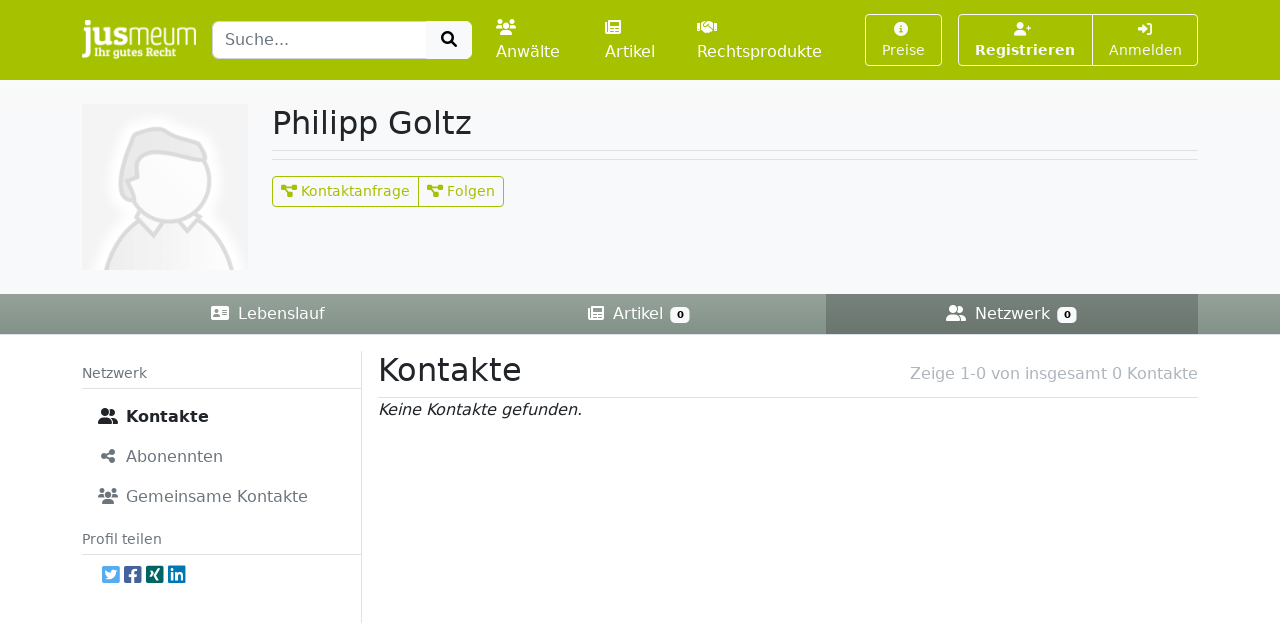

--- FILE ---
content_type: text/html; charset=UTF-8
request_url: https://www.jusmeum.de/profile/philipp_goltz/contacts
body_size: 2725
content:
<!doctype html>
<html lang="de">
  <head>
    <title>Kontakte</title>
    <meta charset="utf-8">
    <meta name="viewport" content="width=device-width, initial-scale=1">
<meta name="description" content="Kontakte von Philipp Goltz">
      <meta name="robots" content="noindex, nofollow">
        <link href="/css/styles.min.css?cb=2" rel="stylesheet">
  
  </head>
  <body>
    <header class="sticky-top" style="top:0 !important;z-index:1030;">
          <nav id="navbar-one" class="navbar navbar-expand-lg navbar-dark bg-primary">
    <div class="container">
      <a class="navbar-brand pt-1" href="/">
        <img class="img-fluid" src="/images/logos/logo-white-claim.png" style="max-height:40px;" alt="jusmeum - Ihr gutes Recht">
      </a>
      <form id="global-search-form" class="" role="search" data-ac-url="/suche" action="/suche" method="GET">
        <div class="input-group">
          <input type="text" id="q" name="q" placeholder="Suche..." accesskey="s" autocomplete="off" class="flex-grow-1 form-control" />
          <button type="submit" class="btn btn-light">
            <i class="fa fa-search fa-fw"></i>
          </button>
        </div>
         <input type="hidden" id="t" name="t" value="_" />
      </form>
      <div class="navbar-nav ps-3">
                <a class="nav-link " href="/anwaelte">
          <i class="fa fa-users me-1"></i>Anwälte
        </a>
        <a class="nav-link px-3 " href="/artikel">
          <i class="fa fa-newspaper me-1"></i>Artikel
        </a>
        <a class="nav-link " href="/rechtsprodukte">
          <i class="fa fa-handshake me-1"></i>Rechtsprodukte
        </a>
              </div>
      <button class="btn btn-outline-light navbar-toggler" type="button" data-bs-toggle="collapse" data-bs-target="#navbar-top-main" aria-controls="navbar-top-main" aria-expanded="false" aria-label="Toggle navigation">
        <span class="navbar-toggler-icon d-none"></span>
        <i class="fa fa-bars"></i>
      </button>
      <div id="navbar-top-main" class="collapse navbar-collapse h-100">
        <div class="navbar-nav ms-auto">
          
        <div class="ms-3">
      <a class="btn btn-outline-light btn-sm " href="/produkte">
        <i class="fa fa-info-circle me-1"></i>Preise
      </a>
    </div>
    <div class="ms-3">
      <div class="btn-group">
      <a class="btn btn-outline-light btn-sm fw-bold " tabindex="1" role="button" href="/auth/register">
        <i class="fa fa-user-plus me-1"></i>Registrieren
      </a>
      <a class="btn btn-outline-light btn-sm " tabindex="2" role="button" href="/login?referer=https://www.jusmeum.de/profile/philipp_goltz/contacts" data-toggle="dynamic-modal">
        <i class="fa fa-right-to-bracket"></i> Anmelden
      </a>
      </div>
    </div>
  


        </div>
      </div>
    </div>
  </nav>

    </header>
            
      <header class="bg-light bg-gradient">
        <div class="container py-4">
      <div class="row">
        <div class="col-md-2">
            
  <div class="profile-pic position-relative hover-block">
    <a class="image d-block" href="/images/default/profile.png" data-size="modal-lg" data-toggle="dynamic-modal">
      <img class="img-fluid" src="/images/default/profile.png" alt="Profilbild von Philipp Goltz">
    </a>
      </div>


        </div>
        <div class="col-md-10">
          
  <div class="profile-description">

    <div class="d-flex mb-2 border-bottom border- basis pb-2">
      <div class="">
        <h1 class="fs-2 mb-0">
          Philipp Goltz
        </h1>
        <div class="d-flex">
          
          <div class="">
            
          </div>
                  </div>
        
      </div>
          </div>


    
  </div>

              <div class="d-flex mt-2 border-top border- basis pt-3">
          <div class="btn-group btn-group-primary">
        <button class="btn btn-outline-primary btn-sm " type="button" data-href="/nonauth/profile" data-toggle="dynamic-modal">
      <i class="fa fa-project-diagram"></i> Kontaktanfrage
    </button>
            <button class="btn btn-outline-primary btn-sm " type="button" data-href="/nonauth/profile" data-toggle="dynamic-modal">
      <i class="fa fa-project-diagram"></i> Folgen
    </button>
  
              </div>
      </div>

        </div>
      </div>
    </div>
      <div class="bg-basis bg-gradient border-bottom justify-content-middle" style="z-index:999;">
    <div class="container">
      <nav class="nav nav-dark nav-justified nav-profile-main bg- basis">
                <a class="nav-link " href="/profile/philipp_goltz">
          <i class="fa fa-address-card me-1"></i> Lebenslauf
          
        </a>
        <a class="nav-link  " href="/profile/philipp_goltz/artikel">
          <i class="fa fa-newspaper me-1"></i> Artikel
          <span class="badge text-bg-light">0</span>
        </a>
        
                <a class="nav-link active"  href="/profile/philipp_goltz/contacts">
          <i class="fa fa-user-friends me-1"></i> Netzwerk
          <span class="badge text-bg-light">
            0
          </span>
        </a>
      </nav>
    </div>
  </div>


  </header>

    <main class="container py-3" style="min-height:75vh;">
        <div>
      </div>
        <div class="row g-0">
      <div class="col-md-3">
        <div class="sticky-top">
              
   
  <div class="nav-aside-header mt-2">Netzwerk</div>
  <div class="py-2">
        <nav class="nav nav-light flex-column">
     

              
        
                                          
        
                
        <div class="nav-item">
          <div class="d-inline-flex">
            <a class="nav-link  active position-relative" href="/profile/philipp_goltz/contacts"  ><i class="fa fa-fw me-2 fa-user-friends"></i><span class="">Kontakte</span></a>
                      </div>
                  </div>
      
      
    
     

              
        
                                          
        
                
        <div class="nav-item">
          <div class="d-inline-flex">
            <a class="nav-link   position-relative" href="/profile/philipp_goltz/subscribers"  ><i class="fa fa-fw me-2 fa-share-alt"></i><span class="">Abonennten</span></a>
                      </div>
                  </div>
      
      
    
     

              
        
                                          
        
                
        <div class="nav-item">
          <div class="d-inline-flex">
            <a class="nav-link   position-relative" href="/profile/philipp_goltz/contacts/common"  ><i class="fa fa-fw me-2 fa-users"></i><span class="">Gemeinsame Kontakte</span></a>
                      </div>
                  </div>
      
      
    
      </nav>

  </div>

  <div class="nav-aside-header">Profil teilen</div>
  <div class="py-2 px-3">
    
                                  

            <div class="d-inline-flex">
                                <a class="ms-1 text-brand-twitter" href="javascript:;" data-share="window-open" data-width="600" data-height="300" data-url="https://twitter.com/intent/tweet?text=Kontakte&url=https%3A%2F%2Fwww.jusmeum.de%2Fprofile%2Fphilipp_goltz%2Fcontacts" title="Auf Twitter teilen">
                    <i class="fab fa-twitter-square fa-lg"></i>
                </a>
                <a class="ms-1 text-brand-facebook" href="javascript:;" data-share="window-open" data-wwidth="800" data-height="400" data-url="http://www.facebook.com/sharer.php?u=https%3A%2F%2Fwww.jusmeum.de%2Fprofile%2Fphilipp_goltz%2Fcontacts" title="Auf Facebook teilen">
                    <i class="fab fa-facebook-square fa-lg"></i>
                </a>
                <a class="ms-1 text-brand-xing" href="javascript:;" data-share="window-open" data-width="600" data-height="450" data-url="https://www.xing.com/app/user?op=share;url=https%3A%2F%2Fwww.jusmeum.de%2Fprofile%2Fphilipp_goltz%2Fcontacts" title="Auf XING teilen">
                    <i class="fab fa-xing-square fa-lg"></i>
                </a>
                <a class="ms-1 text-brand-linkedin" href="javascript:;" data-share="window-open" data-width="500" data-height="600" data-url="https://www.linkedin.com/sharing/share-offsite/?url=https%3A%2F%2Fwww.jusmeum.de%2Fprofile%2Fphilipp_goltz%2Fcontacts" title="Auf LinkedIn teilen">
                    <i class="fab fa-linkedin fa-lg"></i>
                </a>
            </div>
            
        
  </div>

        </div>
      </div>
      <div class="col-md-9 border-start-lg">
        <div class="ps-3" style="min-height:60vh;">
          
<div class="d-flex align-items-center border-bottom">
    <h2>Kontakte</h2>
        <div class="ms-auto text-muted">
      Zeige 1-0 von insgesamt 0 Kontakte
    </div>
  </div>
  
      <em>Keine Kontakte gefunden.</em>
          </div>
      </div>
    </div>
      </main>
    <footer class="footer">
      <div class="container">
        <div class="row">
          <div class="col-md-6">
            <div class="">
              <a class="fw-bold" href="/ueber-uns">Über uns</a> |
              <a href="/experte-werden">Experte werden</a>
                          </div>
            <div class="mt-2">
              <a href="/datenschutz">Datenschutz</a> |
              <a href="/agb">AGB</a> |
              <a href="/impressum">Impressum und Kontakt</a> |
              &copy;2022 jusmeum GmbH
            </div>
          </div>
          <div class="col-md-6 text-end">
            <div class="supporters">
              <img class="ms-3" src="/images/modules/layout/supporter_lmu_min.png" height="50" width="90" title="Existenzgründungen aus der Wissenschaft" alt="Existenzgründungen aus der Wissenschaft">
              <img class="ms-3" src="/images/modules/layout/supporter_exist_min.png" height="50" width="78" title="EXIST" alt="Unterstützer-Bild EXIST">
              <img class="ms-3" src="/images/modules/layout/supporter_mpi_min.png" height="50" width="62" title="MPI" alt="Unterstützer-Bild MPI">
              <img class="ms-3" src="/images/modules/layout/supporter_spinoff_min.png" height="30" width="70" title="Spinn-Off" alt="Unterstützer-Bild Spinn-Off">
            </div>
          </div>
        </div>
      </div>
    </footer>
          <script>
    var onuo = {
      admin: null
    };
  </script>
    <script src="/js/scripts.min.js?cb=2"></script>
  
      </body>
</html>
